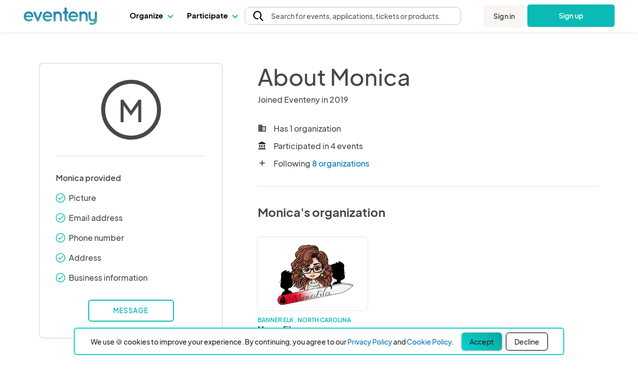

--- FILE ---
content_type: image/svg+xml
request_url: https://www.eventeny.com/images/icons/cancel-button.svg
body_size: 982
content:
<svg width="45" height="41" viewBox="0 0 45 41" fill="none" xmlns="http://www.w3.org/2000/svg">
<path d="M0.855469 0H35C40.5228 0 45 4.47715 45 10V40.6341H10.8555C5.33262 40.6341 0.855469 36.157 0.855469 30.6341V0Z" fill="url(#paint0_linear_965_32495)"/>
<path d="M22.9277 30.3174C28.4506 30.3174 32.9277 25.8402 32.9277 20.3174C32.9277 14.7945 28.4506 10.3174 22.9277 10.3174C17.4049 10.3174 12.9277 14.7945 12.9277 20.3174C12.9277 25.8402 17.4049 30.3174 22.9277 30.3174Z" stroke="#222222" stroke-width="1.25" stroke-linecap="round" stroke-linejoin="round"/>
<path d="M26.2614 16.984L19.5947 23.6507" stroke="#222222" stroke-width="1.25" stroke-linecap="round" stroke-linejoin="round"/>
<path d="M26.2614 23.6507L19.5947 16.984" stroke="#222222" stroke-width="1.25" stroke-linecap="round" stroke-linejoin="round"/>
<defs>
<linearGradient id="paint0_linear_965_32495" x1="19.8158" y1="16.6032" x2="35.5275" y2="33.347" gradientUnits="userSpaceOnUse">
<stop stop-color="#FE998B"/>
<stop offset="0.95426" stop-color="#FD828D"/>
</linearGradient>
</defs>
</svg>
